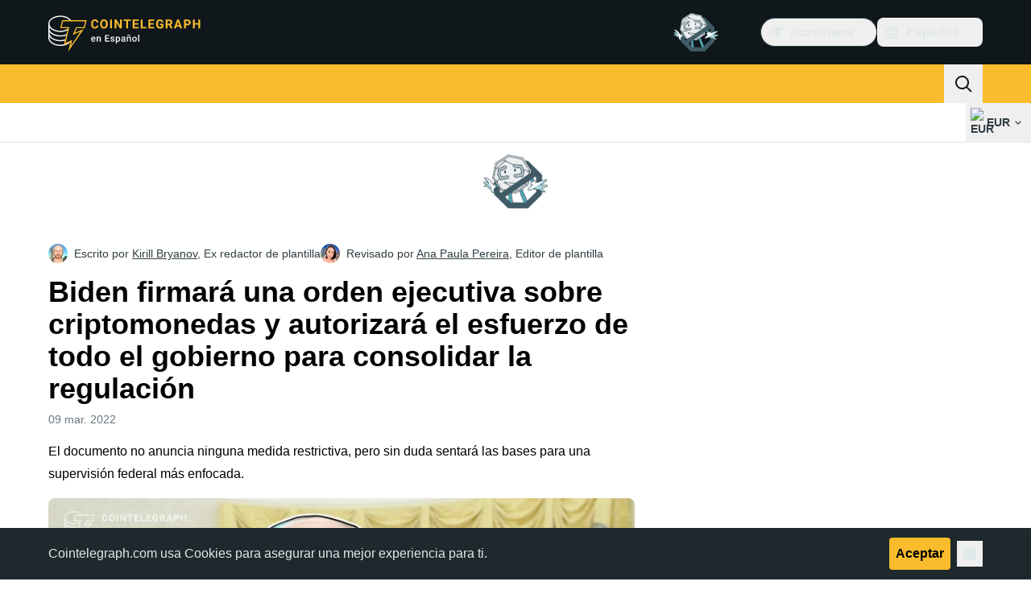

--- FILE ---
content_type: text/javascript; charset=utf-8
request_url: https://es.cointelegraph.com/_duck/ducklings/DMJWLTGN.js
body_size: -735
content:
import{u as s}from"./CxG0yf2S.js";import{d as t,c as d,Y as a,F as o,o as r}from"./C515-5gH.js";try{let e=typeof window<"u"?window:typeof global<"u"?global:typeof globalThis<"u"?globalThis:typeof self<"u"?self:{},n=new e.Error().stack;n&&(e._sentryDebugIds=e._sentryDebugIds||{},e._sentryDebugIds[n]="9e838437-addd-4ffa-ba68-298c543d094a",e._sentryDebugIdIdentifier="sentry-dbid-9e838437-addd-4ffa-ba68-298c543d094a")}catch{}const c=t({__name:"[slug]",setup(e){const n=s();return(f,l)=>(r(),d("h1",null,"TODO. "+a(o(n)),1))}});export{c as default};


--- FILE ---
content_type: text/javascript; charset=utf-8
request_url: https://es.cointelegraph.com/_duck/ducklings/1NrcR0Gg.js
body_size: -561
content:
import{d as i,ar as c,aj as r,c as a,as as f,F as s,o as n,at as _,a8 as d,ax as l,D as u,a9 as b}from"./C515-5gH.js";import{_ as m}from"./DOANz97B.js";try{let e=typeof window<"u"?window:typeof global<"u"?global:typeof globalThis<"u"?globalThis:typeof self<"u"?self:{},t=new e.Error().stack;t&&(e._sentryDebugIds=e._sentryDebugIds||{},e._sentryDebugIds[t]="373a22b2-8ebc-4575-bd22-ddd2f1ed10c5",e._sentryDebugIdIdentifier="sentry-dbid-373a22b2-8ebc-4575-bd22-ddd2f1ed10c5")}catch{}const p={key:0},y={key:1},w=i({__name:"AuthState",setup(e){const t=c(),o=r();return(g,h)=>s(o).isEnabled?(n(),a(_,{key:0},[s(o).isAuth?(n(),a("div",y,[d(m)])):(n(),a("div",p,[d(s(l),{to:"/hub/sign-in",size:s(t).isDesktop?"md":"sm",round:"full",color:"default",variant:"ghost"},{default:u(()=>[d(s(b),{class:"text-ct-ds-fg-default",name:"user-1-circle-solid",size:"24"})]),_:1},8,["size"])]))],64)):f("",!0)}});export{w as _};


--- FILE ---
content_type: text/javascript; charset=utf-8
request_url: https://es.cointelegraph.com/_duck/ducklings/VNG9ONmu.js
body_size: -29
content:
import{L as o}from"./C515-5gH.js";import{o as c}from"./DCz2WfaA.js";try{let e=typeof window<"u"?window:typeof global<"u"?global:typeof globalThis<"u"?globalThis:typeof self<"u"?self:{},l=new e.Error().stack;l&&(e._sentryDebugIds=e._sentryDebugIds||{},e._sentryDebugIds[l]="c3560e8f-34d0-409d-b858-88a56a120938",e._sentryDebugIdIdentifier="sentry-dbid-c3560e8f-34d0-409d-b858-88a56a120938")}catch{}function a(e){return[e.screenX,e.screenY]}function h(){let e=o([-1,-1]);return{wasMoved(l){let r=a(l);return e.value[0]===r[0]&&e.value[1]===r[1]?!1:(e.value=r,!0)},update(l){e.value=a(l)}}}function g(e){throw new Error("Unexpected object: "+e)}var b=(e=>(e[e.First=0]="First",e[e.Previous=1]="Previous",e[e.Next=2]="Next",e[e.Last=3]="Last",e[e.Specific=4]="Specific",e[e.Nothing=5]="Nothing",e))(b||{});function m(e,l){let r=l.resolveItems();if(r.length<=0)return null;let n=l.resolveActiveIndex(),u=n??-1;switch(e.focus){case 0:{for(let t=0;t<r.length;++t)if(!l.resolveDisabled(r[t],t,r))return t;return n}case 1:{u===-1&&(u=r.length);for(let t=u-1;t>=0;--t)if(!l.resolveDisabled(r[t],t,r))return t;return n}case 2:{for(let t=u+1;t<r.length;++t)if(!l.resolveDisabled(r[t],t,r))return t;return n}case 3:{for(let t=r.length-1;t>=0;--t)if(!l.resolveDisabled(r[t],t,r))return t;return n}case 4:{for(let t=0;t<r.length;++t)if(l.resolveId(r[t],t,r)===e.id)return t;return n}case 5:return null;default:g(e)}}let f=/([\u2700-\u27BF]|[\uE000-\uF8FF]|\uD83C[\uDC00-\uDFFF]|\uD83D[\uDC00-\uDFFF]|[\u2011-\u26FF]|\uD83E[\uDD10-\uDDFF])/g;function s(e){var l,r;let n=(l=e.innerText)!=null?l:"",u=e.cloneNode(!0);if(!(u instanceof HTMLElement))return n;let t=!1;for(let d of u.querySelectorAll('[hidden],[aria-hidden],[role="img"]'))d.remove(),t=!0;let i=t?(r=u.innerText)!=null?r:"":n;return f.test(i)&&(i=i.replace(f,"")),i}function v(e){let l=e.getAttribute("aria-label");if(typeof l=="string")return l.trim();let r=e.getAttribute("aria-labelledby");if(r){let n=r.split(" ").map(u=>{let t=document.getElementById(u);if(t){let i=t.getAttribute("aria-label");return typeof i=="string"?i.trim():s(t).trim()}return null}).filter(Boolean);if(n.length>0)return n.join(", ")}return s(e).trim()}function F(e){let l=o(""),r=o("");return()=>{let n=c(e);if(!n)return"";let u=n.innerText;if(l.value===u)return r.value;let t=v(n).trim().toLowerCase();return l.value=u,r.value=t,t}}export{b as c,m as f,F as p,h as u};
